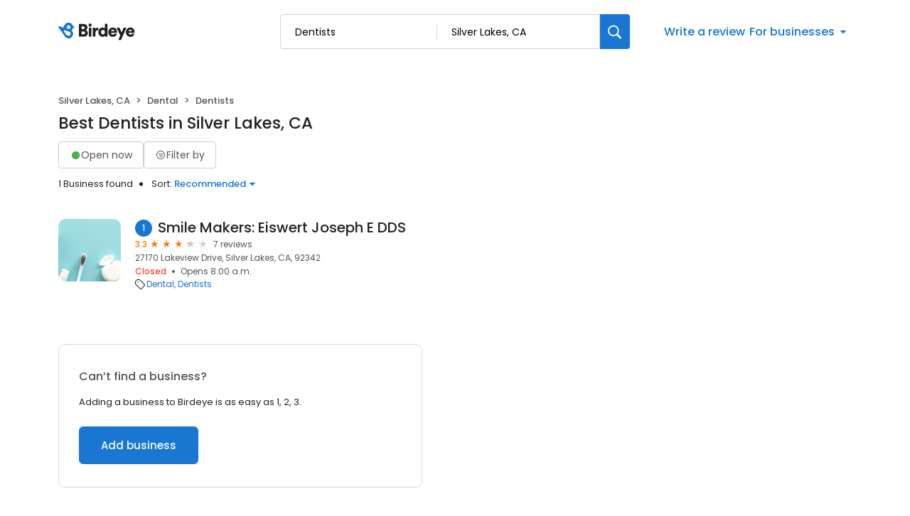

--- FILE ---
content_type: application/javascript
request_url: https://d3cnqzq0ivprch.cloudfront.net/profiles/production/20260123/free/_next/static/chunks/app/layout-05dd62c50ca09f82.js
body_size: 6898
content:
(self.webpackChunk_N_E=self.webpackChunk_N_E||[]).push([[3185],{3446:function(e,t,s){Promise.resolve().then(s.t.bind(s,88003,23)),Promise.resolve().then(s.bind(s,81523)),Promise.resolve().then(s.bind(s,70049)),Promise.resolve().then(s.bind(s,55860)),Promise.resolve().then(s.bind(s,24505))},33145:function(e,t,s){"use strict";s.d(t,{default:function(){return a.a}});var n=s(48461),a=s.n(n)},99376:function(e,t,s){"use strict";var n=s(35475);s.o(n,"useParams")&&s.d(t,{useParams:function(){return n.useParams}}),s.o(n,"usePathname")&&s.d(t,{usePathname:function(){return n.usePathname}}),s.o(n,"useRouter")&&s.d(t,{useRouter:function(){return n.useRouter}}),s.o(n,"useSearchParams")&&s.d(t,{useSearchParams:function(){return n.useSearchParams}})},12119:function(e,t,s){"use strict";Object.defineProperty(t,"$",{enumerable:!0,get:function(){return a}});let n=s(83079);function a(e){let{createServerReference:t}=s(6671);return t(e,n.callServer)}},63515:function(e,t){"use strict";Object.defineProperty(t,"__esModule",{value:!0}),function(e,t){for(var s in t)Object.defineProperty(e,s,{enumerable:!0,get:t[s]})}(t,{cancelIdleCallback:function(){return n},requestIdleCallback:function(){return s}});let s="undefined"!=typeof self&&self.requestIdleCallback&&self.requestIdleCallback.bind(window)||function(e){let t=Date.now();return self.setTimeout(function(){e({didTimeout:!1,timeRemaining:function(){return Math.max(0,50-(Date.now()-t))}})},1)},n="undefined"!=typeof self&&self.cancelIdleCallback&&self.cancelIdleCallback.bind(window)||function(e){return clearTimeout(e)};("function"==typeof t.default||"object"==typeof t.default&&null!==t.default)&&void 0===t.default.__esModule&&(Object.defineProperty(t.default,"__esModule",{value:!0}),Object.assign(t.default,t),e.exports=t.default)},48461:function(e,t,s){"use strict";Object.defineProperty(t,"__esModule",{value:!0}),function(e,t){for(var s in t)Object.defineProperty(e,s,{enumerable:!0,get:t[s]})}(t,{default:function(){return o},getImageProps:function(){return i}});let n=s(47043),a=s(55346),l=s(65878),r=n._(s(5084));function i(e){let{props:t}=(0,a.getImgProps)(e,{defaultLoader:r.default,imgConf:{deviceSizes:[640,750,828,1080,1200,1920,2048,3840],imageSizes:[16,32,48,64,96,128,256,384],path:"/_next/image",loader:"default",dangerouslyAllowSVG:!1,unoptimized:!1}});for(let[e,s]of Object.entries(t))void 0===s&&delete t[e];return{props:t}}let o=l.Image},81523:function(e,t,s){"use strict";Object.defineProperty(t,"__esModule",{value:!0}),Object.defineProperty(t,"BailoutToCSR",{enumerable:!0,get:function(){return a}});let n=s(18993);function a(e){let{reason:t,children:s}=e;if("undefined"==typeof window)throw new n.BailoutToCSRError(t);return s}},70049:function(e,t,s){"use strict";Object.defineProperty(t,"__esModule",{value:!0}),Object.defineProperty(t,"PreloadCss",{enumerable:!0,get:function(){return l}});let n=s(57437),a=s(20544);function l(e){let{moduleIds:t}=e;if("undefined"!=typeof window)return null;let s=(0,a.getExpectedRequestStore)("next/dynamic css"),l=[];if(s.reactLoadableManifest&&t){let e=s.reactLoadableManifest;for(let s of t){if(!e[s])continue;let t=e[s].files.filter(e=>e.endsWith(".css"));l.push(...t)}}return 0===l.length?null:(0,n.jsx)(n.Fragment,{children:l.map(e=>(0,n.jsx)("link",{precedence:"dynamic",rel:"stylesheet",href:s.assetPrefix+"/_next/"+encodeURI(e),as:"style"},e))})}},51953:function(e,t,s){"use strict";s.d(t,{default:function(){return O},u:function(){return T}});var n=s(57437),a=s(40718),l=s.n(a),r=s(2265),i=s(25553),o=s(33145),c=s(37804),d=s(32261),u=s.n(d);let m=e=>{let{onClose:t,children:s,heading:a,className:l,gtmSectionName:r}=e;return(0,n.jsx)(n.Fragment,{children:(0,n.jsxs)("div",{"data-gtm-section":r,className:"".concat(u()["modal-content"]," ").concat(l),children:[(0,n.jsxs)("div",{className:u().modalHeader,children:[a&&(0,n.jsx)(c.Z,{className:u().title,level:2,children:a}),(0,n.jsx)("button",{className:u()["modal-close"],onClick:t,"data-gtm-action-value":"Close","data-clicktag":"Close","aria-label":"Close modal",children:(0,n.jsx)("i",{className:"icon-reset"})})]}),s]})})};m.propTypes={onClose:l().func,heading:l().string,className:l().string,accountType:l().number,gtmSectionName:l().string};var _=s(72293),f=s.n(_),h=s(36723),g=s(44991);let p=e=>{let{onSubmit:t,onClose:s,businessData:a,reviewSummary:l,message:c}={initialRating:0,...e},{rating:d,count:u}=l,[_,p]=(0,r.useState)(c),[y,b]=(0,r.useState)({type:null,message:null}),[v,x]=(0,r.useState)(!1);return(0,r.useEffect)(()=>{let e=_.trim();"comment"===y.type&&e.length<=500&&b({type:null,message:null})},[_]),(0,r.useEffect)(()=>{v&&(0,h.Jt)({event:"profileCTATracking",sectionName:"Pr Send Enquiry Overlay",actionType:"user",actionName:"clicked",actionValue:"Enquiry Written"})},[v]),(0,n.jsx)(m,{onClose:s,heading:"Send a message",className:f().modal,gtmSectionName:"Pr Send Enquiry Overlay",children:(0,n.jsxs)("div",{className:f().content,children:[(0,n.jsxs)("div",{className:f().business,children:[(0,n.jsx)("div",{className:f().name,children:a.name}),(0,n.jsxs)("div",{className:f().ratingWrapper,children:[0===d?null:(0,n.jsx)("span",{className:f().rating,children:null==d?void 0:d.toFixed(1)}),(0,n.jsx)(g.Z,{rating:d}),(0,n.jsx)("span",{className:f().reviewCountLabel,children:(0,h.cj)(u)})]})]}),(0,n.jsx)("div",{className:f().messageContainer,children:(0,n.jsxs)("div",{className:f()["textarea-container"],children:[y.comment&&(0,n.jsx)("p",{className:f().error,children:y.comment}),(0,n.jsx)("textarea",{cols:80,rows:9,name:"message",placeholder:"Message",maxLength:i.MJ,value:_,onChange:e=>{"string"==typeof e.target.value&&e.target.value.length<=500&&p(e.target.value),x(!0)}}),(0,n.jsxs)("span",{className:f().charCountProgress,children:[_.length,"/",i.VF," "]}),y.message&&(0,n.jsxs)("div",{className:f().errorContainer,children:[(0,n.jsx)("span",{className:f().alertIcon,children:(0,n.jsx)(o.default,{height:15,width:15,src:"https://cdn2.birdeye.com/profiles/images/icon-alert.svg",alt:"alert",loading:"lazy"})}),(0,n.jsx)("p",{children:y.message})]})]})}),(0,n.jsx)("div",{className:f()["review-sublabel"],children:(0,n.jsxs)("span",{children:["Birdeye will share the message with ",a.name,"."]})}),(0,n.jsx)("div",{className:f()["modal-action"],children:(0,n.jsx)("button",{onClick:()=>{let e={},s=_.trim();if(0===s.length){e.message="Message cannot be empty",e.type="comment",b(e),(0,h.Jt)({event:"profileCTATracking",sectionName:"Pr Send Enquiry Overlay",actionName:"error",actionValue:"Send Enquiry Error",actionType:"user"});return}if(s.length>500){e.message="Text exceeds 500 characters limit",e.type="comment",b(e);return}b({type:null,message:null}),t(_)},className:f()["btn-primary"],"aria-label":"Submit review",children:"Continue"})})]})})};p.propTypes={onSubmit:l().func,onClose:l().func,businessData:l().object,message:l().string};var y=s(21891),b=s.n(y),v=s(20086),x=s(94880),j=s(30644),N=s(72395);let w=e=>{let{businessData:t,onClose:s,reviewSummary:a,message:l,formState:o,onSubmit:c,onEdit:d,errorMessage:u,isLoading:_}=e,f=t.accountType===i.Q5.WHITELABELLED,{rating:p,count:y}=a,[w,C]=(0,r.useState)(!1),S=t.locations[0]?t.locations[0].countryCode:"US",P=(0,v.YV)(null==o?void 0:o.name,[{validator:j.C1,error:"Please enter your name"}]),k=(0,v.YV)(null==o?void 0:o.email,[{validator:j.C1,error:"Please enter a valid email address"},(0,j.oH)()]),E=(0,v.YV)(null==o?void 0:o.phone,[(0,j.Y0)({isRequiredField:!1}),(0,j.DW)(S,{isRequiredField:!1})]),T=()=>P.valid&&k.valid&&E.valid;return(0,n.jsxs)(m,{onClose:s,heading:"Send a message",gtmSectionName:"Pr Send Enquiry Overlay",children:[(0,n.jsxs)("div",{className:b().content,children:[(0,n.jsxs)("div",{className:b().business,children:[(0,n.jsx)("div",{className:b().name,children:t.name}),(0,n.jsxs)("div",{className:b().ratingWrapper,children:[0===p?null:(0,n.jsx)("span",{className:b().rating,children:null==p?void 0:p.toFixed(1)}),(0,n.jsx)(g.Z,{rating:p}),(0,n.jsx)("span",{className:b().reviewCountLabel,children:(0,h.cj)(y)})]})]}),(0,n.jsxs)("div",{className:b().messagePreview,children:[(0,n.jsxs)("div",{className:b().header,children:[(0,n.jsx)("span",{className:b().title,children:"Message"}),(0,n.jsx)("button",{className:b().editBtn,onClick:d,"data-gtm-action-value":"edit","data-clicktag":"edit",children:(0,n.jsx)("i",{className:"icon-edit-outline"})})]}),(0,n.jsx)("p",{className:b().message,children:l})]}),(0,n.jsxs)("div",{className:b().disclaimer,children:["Birdeye will share the message with ",t.name,"."]}),(0,n.jsxs)("form",{onSubmit:e=>{e.preventDefault(),C(!0),T()&&c({name:P.value,email:k.value,phone:E.value})},className:b().form,children:[(0,n.jsxs)("div",{className:b().fields,children:[(0,n.jsx)(x.Z,{label:"Name",type:"text","aria-label":"Name",className:b().formControl,classNames:{label:b().label},error:P.error,valid:P.valid,touched:w,name:"name",value:P.value,onChange:e=>{let t=e.target.value;(""===t||t.match(i.mL.name))&&P.handleOnChange(e.target.value)},autocomplete:"off"}),(0,n.jsx)(x.Z,{label:"Email address",type:"text","aria-label":"Email",className:b().formControl,classNames:{label:b().label},error:k.error,valid:k.valid,touched:w,name:"email",value:k.value,onChange:e=>{k.handleOnChange(e.target.value)},autocomplete:"off"}),(0,n.jsx)(x.Z,{label:"Phone number",type:"text","aria-label":"Phone number",className:b().formControl,classNames:{label:b().label},error:E.error,valid:E.valid,touched:w,name:"mobile",value:E.value,onChange:e=>{E.handleOnChange(e.target.value)},autocomplete:"off"})]}),(0,n.jsxs)("div",{className:b().action,children:[(0,n.jsx)("p",{className:b().errorText,children:u&&u}),(0,n.jsx)("button",{className:b().submitBtn,"aria-label":"Send message",children:"Send message"})]})]})]}),(0,n.jsx)(N.Z,{className:b().loader,classNames:{spinner:b().spinner},loading:_,isWhiteLabel:f,backdrop:!0})]})};w.propTypes={businessData:l().object,message:l().string,reviewSummary:l().object,onSubmit:l().func,onEdit:l().func,errorMessage:l().string,isLoading:l().bool};var C=s(87762),S=s.n(C);let P=e=>{let{businessData:t,onClose:s}=e;return(0,r.useEffect)(()=>{(0,h.Jt)({event:"profileCTATracking",sectionName:"Pr Send Enquiry Success",actionType:"user",actionName:"viewed"})},[]),(0,n.jsx)(m,{onClose:s,gtmSectionName:"Pr Send Enquiry Success",className:S().modal,children:(0,n.jsxs)("div",{className:S().content,children:[(0,n.jsx)("i",{className:"icon-correct"}),(0,n.jsx)(c.Z,{className:S().title,level:2,children:"Success!"}),(0,n.jsxs)("p",{children:["Your message will be shared with ",t.name,".",(0,n.jsx)("br",{}),t.phone?(0,n.jsxs)(n.Fragment,{children:["If you do not hear back, please contact them directly at"," ",(0,n.jsx)("span",{children:(0,n.jsx)("b",{children:t.phone})})]}):null]})]})})};P.propTypes={onClose:l().func,businessData:l().object};var k=s(408),E=s(46097);let T=new Event("openSendMessage"),q=e=>{let{businessData:t,reviewSummary:s}=e,a={draft:"draft",edit:"edit",fillDetails:"fillDetails",submitted:"submitted"},[l,i]=(0,r.useState)(a.draft),[o,c]=(0,r.useState)(null),[d,u]=(0,r.useState)(!1),[m,_]=(0,r.useState)(),[f,h]=(0,r.useState)(!1),{searchParams:g,deleteQuery:y}=(0,v.HJ)(),b=parseInt(g.get("sam")),x=()=>{l!==a.fillDetails&&c(null),i(a.draft),u(!1),_(null)},j=()=>{x(),y(["sam"])},N=async e=>{let s={customerName:e.name,customerEmail:e.email,customerPhone:e.phone,customerMessage:o};h(!0);let n=await (0,E.ho)(t.businessId,s);null===n?i(a.submitted):_((null==n?void 0:n.message)||"Error occured! Failed to send message."),h(!1)};(0,r.useEffect)(()=>{u(!!b),window.addEventListener("openSendMessage",()=>{u(!0)},!1)},[b]);let{accountType:C}=e.businessData;return(0,n.jsxs)(k.Z,{show:d,onClose:j,gtmSection:"Pr Send Enquiry Overlay",disableScroll:!0,children:[(l===a.draft||l===a.edit)&&(0,n.jsx)(p,{onSubmit:e=>{c(e),i(a.fillDetails)},onClose:j,accountType:C,businessData:t,reviewSummary:s,message:o||""}),l===a.fillDetails&&(0,n.jsx)(w,{businessData:t,onClose:j,accountType:C,reviewSummary:s,message:o,onSubmit:N,onEdit:()=>{i(a.edit)},errorMessage:m,isLoading:f}),l===a.submitted&&(0,n.jsx)(P,{businessData:t,onClose:j})]})};q.propTypes={businessData:l().object};var O=q},37804:function(e,t,s){"use strict";var n=s(57437),a=s(40718),l=s.n(a),r=s(36723),i=s(22402),o=s.n(i);let c=e=>{let{level:t,children:s,color:a,className:l}=e,i="".concat("gray"===a?o().textGray:o().textBlack," ").concat(l);return 1===t?(0,n.jsx)("h1",{className:(0,r.cx)(o().heading,o().heading1,i),children:s}):2===t?(0,n.jsx)("h2",{className:(0,r.cx)(o().heading,o().heading2,i),children:s}):3===t?(0,n.jsx)("h3",{className:(0,r.cx)(o().heading,o().heading3,i),children:s}):4===t?(0,n.jsx)("h4",{className:(0,r.cx)(o().heading,o().heading4,i),children:s}):5===t?(0,n.jsx)("h5",{className:(0,r.cx)(o().heading,o().heading5,i),children:s}):(0,n.jsx)("h6",{className:(0,r.cx)(o().heading,o().heading6,i),children:s})};c.propTypes={level:l().number.isRequired,color:l().string,className:l().string},t.Z=c},72395:function(e,t,s){"use strict";var n=s(57437),a=s(40718),l=s.n(a),r=s(20386),i=s.n(r),o=s(36723),c=s(33145),d=s(20086);let u=e=>{let{className:t,classNames:s,loading:a,isWhiteLabel:l,backdrop:r,disableScroll:u}={loading:!1,...e};return((0,d.oO)(u&&a),a)?(0,n.jsx)(n.Fragment,{children:r?(0,n.jsx)("div",{className:(0,o.cx)(i().backdrop,t),children:(0,n.jsx)("div",{className:(0,o.cx)(i()["loader-box"],null==s?void 0:s.spinner),children:a&&(0,n.jsx)(c.default,{width:50,height:50,src:l?"".concat("https://d3cnqzq0ivprch.cloudfront.net","/").concat("public-site","/production/assets/images/loader-reseller.gif"):"".concat("https://d3cnqzq0ivprch.cloudfront.net","/").concat("public-site","/production/assets/images/loader-birdeye.gif"),alt:"loader"})})}):(0,n.jsx)("div",{className:(0,o.cx)(i()["loader-box"],t),children:a&&(0,n.jsx)(c.default,{width:50,height:50,src:l?"".concat("https://d3cnqzq0ivprch.cloudfront.net","/").concat("public-site","/production/assets/images/loader-reseller.gif"):"".concat("https://d3cnqzq0ivprch.cloudfront.net","/").concat("public-site","/production/assets/images/loader-birdeye.gif"),alt:"loader"})})}):null};u.propTypes={loading:l().bool,className:l().string,isWhiteLabel:l().bool,classNames:l().shape({spinner:l().string}),backdrop:l().bool},t.Z=u},408:function(e,t,s){"use strict";var n=s(57437),a=s(54887),l=s(2265),r=s(5204),i=s.n(r),o=s(40718),c=s.n(o);let d=e=>{let{children:t,show:s,onClose:r,gtmSection:o,disableScroll:c,hideOverlay:d}={hideOverlay:!1,...e},[u,m]=(0,l.useState)(!1),_=(0,l.useRef)(null);return(0,l.useEffect)(()=>{_.current=document.querySelector("#portal"),m(!0)},[]),(0,l.useEffect)(()=>{let e=document.querySelector("html"),t=document.querySelector("body");return c&&s?(t.style.overflow="hidden",e.style.overflow="hidden"):c&&!s&&(t.style.overflow=null,e.style.overflow=null),()=>{if(c){let e=document.querySelector("html");document.querySelector("body").style.overflow=null,e.style.overflow=null}}},[s,c]),u&&_.current?(0,a.createPortal)((0,n.jsx)(n.Fragment,{children:s?(0,n.jsxs)(n.Fragment,{children:[!d&&(0,n.jsx)("div",{onClick:r,className:i().overlay,"data-gtm-section":o,"data-gtm-action-value":"Close","data-clicktag":"Close"}),(0,n.jsx)("div",{className:i().content,children:t})]}):null}),_.current):null};d.propTypes={show:c().bool,onClose:c().func,gtmSection:c().string,disableScroll:c().bool,hideOverlay:c().bool},t.Z=d},44991:function(e,t,s){"use strict";var n=s(57437),a=s(40718),l=s.n(a),r=s(36723),i=s(70176),o=s.n(i),c=s(2265);let d=e=>{let{rating:t,size:s,onSelect:a,fillColor:l}={size:"sm",rating:0,...e},i=Math.floor(t),d=100*Math.abs(t-i),[u,m]=(0,c.useState)(0),_=e=>{e<t||m(e)},f=()=>{m(0)};return(0,n.jsx)("div",{className:o().starsContainer,onMouseLeave:()=>a&&f(),children:Array.from({length:5},(e,t)=>{let c=t+1;return(0,n.jsx)("span",{className:(0,r.cx)(o().star,o()[s],{[o().on]:c<=(u||i),[o().selectable]:a}),style:{color:c<=(u||i)?l||"#f57c00":"#ccc"},onClick:()=>a&&a(c),onMouseEnter:()=>a&&_(c),"data-gtm-action-value":"".concat(a?c:"Rating"," Stars"),"data-clicktag":"".concat(a?c:"Rating"," Stars"),children:c===i+1&&d?(0,n.jsx)("span",{className:(0,r.cx)(o().star,o().half,o()[s]),style:{width:"".concat(d,"%")}}):null},c)})})};d.propTypes={rating:l().number.isRequired,size:l().oneOf(["sm","lg"]),onSelect:l().func,fillColor:l().string},t.Z=d},55860:function(e,t,s){"use strict";s.r(t);var n=s(2265),a=s(46097);t.default=()=>((0,n.useEffect)(()=>{(async()=>{let e=await fetch("/profile-api/client");if(!e.ok){(0,a.kg)({location:"UserAgentClientManager",message:"Error while fetching client info"});return}let{userAgent:t,coordinates:s,ip:n}=await e.json();window.__be||(window.__be={}),window.__be.userAgent=t,window.__be.geocoordinates={latitude:s.latitude,longitude:s.longitude,clientIP:n}})()},[]),null)},24505:function(e,t,s){"use strict";s.d(t,{default:function(){return i}});var n=s(57437),a=s(2265),l=s(25553),r=s(51953);function i(){let e=()=>{window.__be||(window.__be={}),window.__be.util={},window.__be.util.optimonkHandler=e=>{let t=function(){let e=document.querySelector('nav[data-gtm-section="Pr Breadcrumbs"]');if(e){let t=e.querySelector("ol");if(t){let e=t.querySelectorAll("li");for(let t=e.length-1;t>=0;t--){let s=e[t].querySelector("a");if(s)return s.href}}}return null}();switch(e){case l.UA.exploreNearby:window.open(t,"__self");break;case l.UA.sendMessage:dispatchEvent(r.u)}}};return(0,a.useEffect)(()=>{e()},[]),(0,n.jsx)(n.Fragment,{})}},94880:function(e,t,s){"use strict";var n=s(57437),a=s(40718),l=s.n(a),r=s(67190),i=s.n(r),o=s(36723),c=s(2265),d=s(33145);let u=(0,c.forwardRef)((e,t)=>{var s,a;let{className:l,additionalInfo:r,customInputClass:c,classNames:u={},...m}=e,{name:_,label:f,valid:h,error:g,touched:p}=m;return(0,n.jsxs)("div",{className:(0,o.cx)(i().inputBoxWrapper,{[i().error]:!h&&p},l),children:[(0,n.jsx)("input",{...m,valid:null==m?void 0:null===(s=m.valid)||void 0===s?void 0:s.toString(),touched:null==m?void 0:null===(a=m.touched)||void 0===a?void 0:a.toString(),className:(0,o.cx)(u.input,c),ref:t}),(0,n.jsxs)("label",{className:(0,o.cx)("label",u.label),htmlFor:_,children:[(0,n.jsxs)("span",{children:[" ",f]}),r&&(0,n.jsxs)("span",{className:i().info,children:[(0,n.jsx)("i",{className:(0,o.cx)("icon-question-order",i().icon)}),(0,n.jsx)("span",{className:i().content,children:r})]})]}),!h&&p&&(0,n.jsxs)("div",{className:i().toolTip,children:[(0,n.jsx)(d.default,{height:15,width:15,src:"https://cdn2.birdeye.com/profiles/images/icon-alert.svg",alt:"alert",loading:"lazy",className:i().icon}),g&&(0,n.jsx)("p",{children:g})]})]})});u.propTypes={id:l().string,name:l().string,label:l().string,value:l().oneOfType([l().string,l().number]),onChange:l().func,onBlur:l().func,className:l().string,defaultValue:l().oneOfType([l().string,l().number]),disabled:l().bool,type:l().string,touched:l().bool,error:l().string,valid:l().bool,additionalInfo:l().string,customInputClass:l().string,classNames:l().shape({label:l().string,input:l().string})},u.displayName="FloatingInput",t.Z=u},22402:function(e){e.exports={heading:"title_heading__Feho7",heading1:"title_heading1__Oz3Au",heading2:"title_heading2__eitsN",heading3:"title_heading3__u_ffg",heading4:"title_heading4__qkdxW",heading5:"title_heading5__GfZ59",heading6:"title_heading6__J76tW",textBlack:"title_textBlack__l2vSG",textGray:"title_textGray__AwCu_"}},70176:function(e){e.exports={starsContainer:"style_starsContainer__P4vyT",star:"style_star__d_qre",xs:"style_xs__y95FL",sm:"style_sm__WOd_5",md:"style_md__gUcs_",lg:"style_lg__fUx49",selectable:"style_selectable__R3LYW",on:"style_on__JmsyD",half:"style_half__x9Mmc"}},21891:function(e){e.exports={content:"styles_content__E2kBk",business:"styles_business__YDZLf",name:"styles_name__6ZjMs",ratingWrapper:"styles_ratingWrapper__8PKyy",rating:"styles_rating__G6PQw",reviewCountLabel:"styles_reviewCountLabel__kXUVe",messagePreview:"styles_messagePreview__tK15H",header:"styles_header__d611D",title:"styles_title__AvfYm",editBtn:"styles_editBtn__QFS_z",message:"styles_message__nyyLu",disclaimer:"styles_disclaimer__33zf4",form:"styles_form__sn_4Z",fields:"styles_fields__FOQlr",formControl:"styles_formControl__9as4u",label:"styles_label__pRkJw",action:"styles_action__ntC0q",errorText:"styles_errorText__0AyGf",submitBtn:"styles_submitBtn__JGUsG",loader:"styles_loader__EwcFY",spinner:"styles_spinner__9orTM"}},32261:function(e){e.exports={"modal-content":"styles_modal-content__NCsKB",modalHeader:"styles_modalHeader__C0stR","modal-close":"styles_modal-close__MD1dO",title:"styles_title__ahXQO"}},87762:function(e){e.exports={modal:"styles_modal__XhL3h",content:"styles_content__bHfOj",title:"styles_title__Kcdgy"}},72293:function(e){e.exports={content:"styles_content__lHCvE",messageContainer:"styles_messageContainer__K9eIu","textarea-container":"styles_textarea-container__r_VAB",error:"styles_error__GPFXj",charCountProgress:"styles_charCountProgress__Q7RRI",errorContainer:"styles_errorContainer__2XOqb",business:"styles_business__RLjZH",name:"styles_name__818mh",ratingWrapper:"styles_ratingWrapper__cPpYj",rating:"styles_rating__bl_Ch",reviewCountLabel:"styles_reviewCountLabel__JE7v5",alertIcon:"styles_alertIcon__XakBP","review-sublabel":"styles_review-sublabel__1itov","btn-primary":"styles_btn-primary__A6GAN",modalFooter:"styles_modalFooter__4oQUr",modal:"styles_modal__wb_OZ"}},20386:function(e){e.exports={"loader-box":"Loader_loader-box__Oy1Q6",backdrop:"Loader_backdrop__V2ad5"}},5204:function(e){e.exports={overlay:"Portal_overlay__AWk5h",content:"Portal_content__i8SpY"}},67190:function(e){e.exports={inputBoxWrapper:"FloatingInput_inputBoxWrapper__zSXJW",info:"FloatingInput_info__0lnWw",icon:"FloatingInput_icon__OeYv4",content:"FloatingInput_content__ZVtaQ",error:"FloatingInput_error__i5jrN",toolTip:"FloatingInput_toolTip__wxV2C"}}},function(e){e.O(0,[7402,5466,4337,560,7859,7732,810,5878,8003,7626,86,6097,2971,2117,1744],function(){return e(e.s=3446)}),_N_E=e.O()}]);